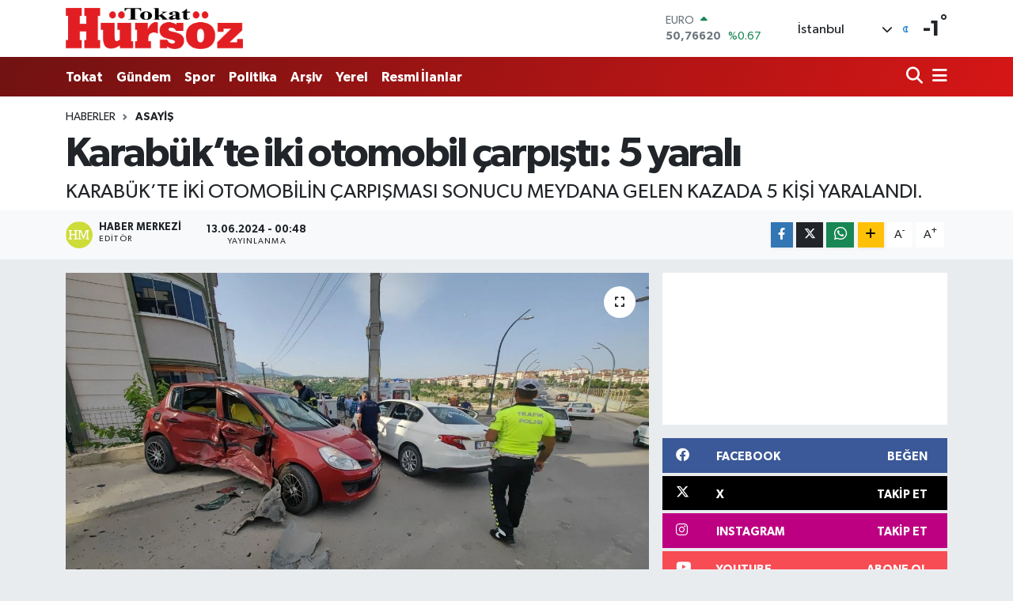

--- FILE ---
content_type: text/html; charset=utf-8
request_url: https://www.google.com/recaptcha/api2/aframe
body_size: -85
content:
<!DOCTYPE HTML><html><head><meta http-equiv="content-type" content="text/html; charset=UTF-8"></head><body><script nonce="Gtw9ysdNYK7vpq6XYV3Tvg">/** Anti-fraud and anti-abuse applications only. See google.com/recaptcha */ try{var clients={'sodar':'https://pagead2.googlesyndication.com/pagead/sodar?'};window.addEventListener("message",function(a){try{if(a.source===window.parent){var b=JSON.parse(a.data);var c=clients[b['id']];if(c){var d=document.createElement('img');d.src=c+b['params']+'&rc='+(localStorage.getItem("rc::a")?sessionStorage.getItem("rc::b"):"");window.document.body.appendChild(d);sessionStorage.setItem("rc::e",parseInt(sessionStorage.getItem("rc::e")||0)+1);localStorage.setItem("rc::h",'1768945068221');}}}catch(b){}});window.parent.postMessage("_grecaptcha_ready", "*");}catch(b){}</script></body></html>